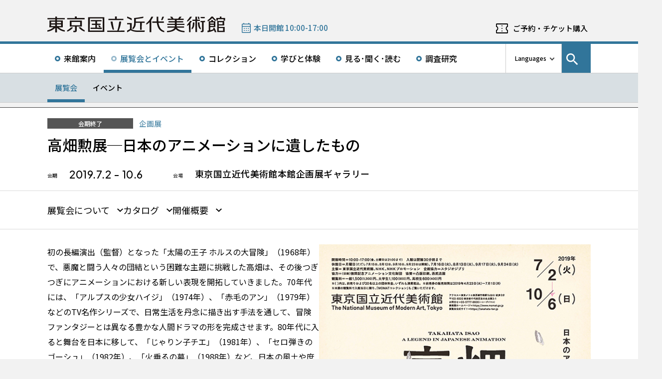

--- FILE ---
content_type: text/html; charset=UTF-8
request_url: https://www.momat.go.jp/exhibitions/533
body_size: 13617
content:
<!doctype html>
<html lang="ja">
<head>
    <meta charset="UTF-8">
    <script
        src="https://cdn.jsdelivr.net/npm/viewport-extra@2.1.4/dist/iife/viewport-extra.min.js"
        async
    ></script>
    <meta name="viewport"
          content="width=device-width, initial-scale=1.0">
    <!--  <meta http-equiv="X-UA-Compatible" content="ie=edge">-->
            <title>高畑勲展─日本のアニメーションに遺したもの - 東京国立近代美術館</title>

    <link rel="icon" href="https://www.momat.go.jp/wp-content/themes/momat/images/favicon/favicon.ico" sizes="any">
    <link rel="icon" href="https://www.momat.go.jp/wp-content/themes/momat/images/favicon/favicon.svg" type="image/svg+xml">
    <link rel="apple-touch-icon" href="https://www.momat.go.jp/wp-content/themes/momat/images/favicon/apple-touch-icon.webp">

    <!-- Google Fonts -->
    <link rel="preconnect" href="https://fonts.googleapis.com">
    <link rel="preconnect" href="https://fonts.gstatic.com" crossorigin>
    <link href="https://fonts.googleapis.com/css2?family=Plus+Jakarta+Sans:wght@200;300;400;500;600;700&display=swap" rel="stylesheet">
    <link href="https://fonts.googleapis.com/css2?family=Noto+Sans+JP:wght@100;300;400;500;700;900&#038;display=swap" rel="stylesheet">
<link href="https://fonts.googleapis.com/css2?family=Noto+Sans+KR:wght@100;300;400;500;700;900&#038;display=swap&#038;text=한국어" rel="stylesheet">
<link href="https://fonts.googleapis.com/css2?family=Noto+Sans+SC:wght@100;300;400;500;700;900&#038;display=swap&#038;text=简体中文" rel="stylesheet">
    <meta name='robots' content='index, follow, max-image-preview:large, max-snippet:-1, max-video-preview:-1' />
<link rel="alternate" hreflang="en" href="https://www.momat.go.jp/en/exhibitions/533" />
<link rel="alternate" hreflang="ja" href="https://www.momat.go.jp/exhibitions/533" />
<link rel="alternate" hreflang="ko" href="https://www.momat.go.jp/ko/exhibitions/533" />
<link rel="alternate" hreflang="zh-hans" href="https://www.momat.go.jp/sc/exhibitions/533" />
<link rel="alternate" hreflang="x-default" href="https://www.momat.go.jp/exhibitions/533" />

	<!-- This site is optimized with the Yoast SEO plugin v20.8 - https://yoast.com/wordpress/plugins/seo/ -->
	<link rel="canonical" href="https://www.momat.go.jp/exhibitions/533" />
	<meta property="og:locale" content="ja_JP" />
	<meta property="og:type" content="article" />
	<meta property="og:title" content="高畑勲展─日本のアニメーションに遺したもの （展覧会）- 東京国立近代美術館" />
	<meta property="og:description" content="初の長編演出（監督）となった「太陽の王子 ホルスの大冒険」（1968年）で、悪魔と闘う人々の団結という困難な主題に挑戦した高畑は、その後つぎつぎにアニメーションにおける新しい表現を開拓していきました。70年代には、「アル [&hellip;]" />
	<meta property="og:url" content="https://www.momat.go.jp/exhibitions/533" />
	<meta property="og:site_name" content="東京国立近代美術館" />
	<meta property="article:publisher" content="https://www.facebook.com/momat.pr" />
	<meta property="article:modified_time" content="2023-03-27T09:11:41+00:00" />
	<meta property="og:image" content="https://www.momat.go.jp/wp-content/uploads/2023/02/2019_takahata-poster-1.jpg" />
	<meta property="og:image:width" content="566" />
	<meta property="og:image:height" content="800" />
	<meta property="og:image:type" content="image/jpeg" />
	<meta name="twitter:card" content="summary_large_image" />
	<meta name="twitter:site" content="@MOMAT_museum" />
	<meta name="twitter:label1" content="推定読み取り時間" />
	<meta name="twitter:data1" content="4分" />
	<script type="application/ld+json" class="yoast-schema-graph">{"@context":"https://schema.org","@graph":[{"@type":"WebPage","@id":"https://www.momat.go.jp/exhibitions/533","url":"https://www.momat.go.jp/exhibitions/533","name":"高畑勲展─日本のアニメーションに遺したもの （展覧会）- 東京国立近代美術館","isPartOf":{"@id":"https://www.momat.go.jp/#website"},"primaryImageOfPage":{"@id":"https://www.momat.go.jp/exhibitions/533#primaryimage"},"image":{"@id":"https://www.momat.go.jp/exhibitions/533#primaryimage"},"thumbnailUrl":"https://www.momat.go.jp/wp-content/uploads/2023/02/2019_takahata-poster-1.jpg","datePublished":"2022-09-21T23:57:08+00:00","dateModified":"2023-03-27T09:11:41+00:00","breadcrumb":{"@id":"https://www.momat.go.jp/exhibitions/533#breadcrumb"},"inLanguage":"ja","potentialAction":[{"@type":"ReadAction","target":["https://www.momat.go.jp/exhibitions/533"]}]},{"@type":"ImageObject","inLanguage":"ja","@id":"https://www.momat.go.jp/exhibitions/533#primaryimage","url":"https://www.momat.go.jp/wp-content/uploads/2023/02/2019_takahata-poster-1.jpg","contentUrl":"https://www.momat.go.jp/wp-content/uploads/2023/02/2019_takahata-poster-1.jpg","width":566,"height":800},{"@type":"BreadcrumbList","@id":"https://www.momat.go.jp/exhibitions/533#breadcrumb","itemListElement":[{"@type":"ListItem","position":1,"name":"Home","item":"https://www.momat.go.jp/"},{"@type":"ListItem","position":2,"name":"展覧会","item":"https://www.momat.go.jp/exhibitions"},{"@type":"ListItem","position":3,"name":"高畑勲展─日本のアニメーションに遺したもの"}]},{"@type":"WebSite","@id":"https://www.momat.go.jp/#website","url":"https://www.momat.go.jp/","name":"東京国立近代美術館","description":"東京国立近代美術館は、東京の中心部、皇居、北の丸公園、千鳥ヶ淵など、日本文化や自然豊かな環境に位置する日本で最初の国立美術館です。","publisher":{"@id":"https://www.momat.go.jp/#organization"},"potentialAction":[{"@type":"SearchAction","target":{"@type":"EntryPoint","urlTemplate":"https://www.momat.go.jp/?s={search_term_string}"},"query-input":"required name=search_term_string"}],"inLanguage":"ja"},{"@type":"Organization","@id":"https://www.momat.go.jp/#organization","name":"東京国立近代美術館","url":"https://www.momat.go.jp/","logo":{"@type":"ImageObject","inLanguage":"ja","@id":"https://www.momat.go.jp/#/schema/logo/image/","url":"https://www.momat.go.jp/wp-content/uploads/2022/12/og-ag.png","contentUrl":"https://www.momat.go.jp/wp-content/uploads/2022/12/og-ag.png","width":1200,"height":630,"caption":"東京国立近代美術館"},"image":{"@id":"https://www.momat.go.jp/#/schema/logo/image/"},"sameAs":["https://www.facebook.com/momat.pr","https://twitter.com/MOMAT_museum"]}]}</script>
	<!-- / Yoast SEO plugin. -->


<link rel='dns-prefetch' href='//fonts.googleapis.com' />
<script type="text/javascript">
window._wpemojiSettings = {"baseUrl":"https:\/\/s.w.org\/images\/core\/emoji\/14.0.0\/72x72\/","ext":".png","svgUrl":"https:\/\/s.w.org\/images\/core\/emoji\/14.0.0\/svg\/","svgExt":".svg","source":{"concatemoji":"https:\/\/www.momat.go.jp\/wp-includes\/js\/wp-emoji-release.min.js?ver=6.2.8"}};
/*! This file is auto-generated */
!function(e,a,t){var n,r,o,i=a.createElement("canvas"),p=i.getContext&&i.getContext("2d");function s(e,t){p.clearRect(0,0,i.width,i.height),p.fillText(e,0,0);e=i.toDataURL();return p.clearRect(0,0,i.width,i.height),p.fillText(t,0,0),e===i.toDataURL()}function c(e){var t=a.createElement("script");t.src=e,t.defer=t.type="text/javascript",a.getElementsByTagName("head")[0].appendChild(t)}for(o=Array("flag","emoji"),t.supports={everything:!0,everythingExceptFlag:!0},r=0;r<o.length;r++)t.supports[o[r]]=function(e){if(p&&p.fillText)switch(p.textBaseline="top",p.font="600 32px Arial",e){case"flag":return s("\ud83c\udff3\ufe0f\u200d\u26a7\ufe0f","\ud83c\udff3\ufe0f\u200b\u26a7\ufe0f")?!1:!s("\ud83c\uddfa\ud83c\uddf3","\ud83c\uddfa\u200b\ud83c\uddf3")&&!s("\ud83c\udff4\udb40\udc67\udb40\udc62\udb40\udc65\udb40\udc6e\udb40\udc67\udb40\udc7f","\ud83c\udff4\u200b\udb40\udc67\u200b\udb40\udc62\u200b\udb40\udc65\u200b\udb40\udc6e\u200b\udb40\udc67\u200b\udb40\udc7f");case"emoji":return!s("\ud83e\udef1\ud83c\udffb\u200d\ud83e\udef2\ud83c\udfff","\ud83e\udef1\ud83c\udffb\u200b\ud83e\udef2\ud83c\udfff")}return!1}(o[r]),t.supports.everything=t.supports.everything&&t.supports[o[r]],"flag"!==o[r]&&(t.supports.everythingExceptFlag=t.supports.everythingExceptFlag&&t.supports[o[r]]);t.supports.everythingExceptFlag=t.supports.everythingExceptFlag&&!t.supports.flag,t.DOMReady=!1,t.readyCallback=function(){t.DOMReady=!0},t.supports.everything||(n=function(){t.readyCallback()},a.addEventListener?(a.addEventListener("DOMContentLoaded",n,!1),e.addEventListener("load",n,!1)):(e.attachEvent("onload",n),a.attachEvent("onreadystatechange",function(){"complete"===a.readyState&&t.readyCallback()})),(e=t.source||{}).concatemoji?c(e.concatemoji):e.wpemoji&&e.twemoji&&(c(e.twemoji),c(e.wpemoji)))}(window,document,window._wpemojiSettings);
</script>
<style type="text/css">
img.wp-smiley,
img.emoji {
	display: inline !important;
	border: none !important;
	box-shadow: none !important;
	height: 1em !important;
	width: 1em !important;
	margin: 0 0.07em !important;
	vertical-align: -0.1em !important;
	background: none !important;
	padding: 0 !important;
}
</style>
	<link rel='stylesheet' id='wp-block-library-css' href='https://www.momat.go.jp/wp-includes/css/dist/block-library/style.min.css?ver=6.2.8' type='text/css' media='all' />
<link rel='stylesheet' id='classic-theme-styles-css' href='https://www.momat.go.jp/wp-includes/css/classic-themes.min.css?ver=6.2.8' type='text/css' media='all' />
<style id='global-styles-inline-css' type='text/css'>
body{--wp--preset--color--black: #000000;--wp--preset--color--cyan-bluish-gray: #abb8c3;--wp--preset--color--white: #ffffff;--wp--preset--color--pale-pink: #f78da7;--wp--preset--color--vivid-red: #cf2e2e;--wp--preset--color--luminous-vivid-orange: #ff6900;--wp--preset--color--luminous-vivid-amber: #fcb900;--wp--preset--color--light-green-cyan: #7bdcb5;--wp--preset--color--vivid-green-cyan: #00d084;--wp--preset--color--pale-cyan-blue: #8ed1fc;--wp--preset--color--vivid-cyan-blue: #0693e3;--wp--preset--color--vivid-purple: #9b51e0;--wp--preset--color--accent: #D63030;--wp--preset--gradient--vivid-cyan-blue-to-vivid-purple: linear-gradient(135deg,rgba(6,147,227,1) 0%,rgb(155,81,224) 100%);--wp--preset--gradient--light-green-cyan-to-vivid-green-cyan: linear-gradient(135deg,rgb(122,220,180) 0%,rgb(0,208,130) 100%);--wp--preset--gradient--luminous-vivid-amber-to-luminous-vivid-orange: linear-gradient(135deg,rgba(252,185,0,1) 0%,rgba(255,105,0,1) 100%);--wp--preset--gradient--luminous-vivid-orange-to-vivid-red: linear-gradient(135deg,rgba(255,105,0,1) 0%,rgb(207,46,46) 100%);--wp--preset--gradient--very-light-gray-to-cyan-bluish-gray: linear-gradient(135deg,rgb(238,238,238) 0%,rgb(169,184,195) 100%);--wp--preset--gradient--cool-to-warm-spectrum: linear-gradient(135deg,rgb(74,234,220) 0%,rgb(151,120,209) 20%,rgb(207,42,186) 40%,rgb(238,44,130) 60%,rgb(251,105,98) 80%,rgb(254,248,76) 100%);--wp--preset--gradient--blush-light-purple: linear-gradient(135deg,rgb(255,206,236) 0%,rgb(152,150,240) 100%);--wp--preset--gradient--blush-bordeaux: linear-gradient(135deg,rgb(254,205,165) 0%,rgb(254,45,45) 50%,rgb(107,0,62) 100%);--wp--preset--gradient--luminous-dusk: linear-gradient(135deg,rgb(255,203,112) 0%,rgb(199,81,192) 50%,rgb(65,88,208) 100%);--wp--preset--gradient--pale-ocean: linear-gradient(135deg,rgb(255,245,203) 0%,rgb(182,227,212) 50%,rgb(51,167,181) 100%);--wp--preset--gradient--electric-grass: linear-gradient(135deg,rgb(202,248,128) 0%,rgb(113,206,126) 100%);--wp--preset--gradient--midnight: linear-gradient(135deg,rgb(2,3,129) 0%,rgb(40,116,252) 100%);--wp--preset--duotone--dark-grayscale: url('#wp-duotone-dark-grayscale');--wp--preset--duotone--grayscale: url('#wp-duotone-grayscale');--wp--preset--duotone--purple-yellow: url('#wp-duotone-purple-yellow');--wp--preset--duotone--blue-red: url('#wp-duotone-blue-red');--wp--preset--duotone--midnight: url('#wp-duotone-midnight');--wp--preset--duotone--magenta-yellow: url('#wp-duotone-magenta-yellow');--wp--preset--duotone--purple-green: url('#wp-duotone-purple-green');--wp--preset--duotone--blue-orange: url('#wp-duotone-blue-orange');--wp--preset--font-size--small: 13px;--wp--preset--font-size--medium: 20px;--wp--preset--font-size--large: 36px;--wp--preset--font-size--x-large: 42px;--wp--preset--spacing--20: 0.44rem;--wp--preset--spacing--30: 0.67rem;--wp--preset--spacing--40: 1rem;--wp--preset--spacing--50: 1.5rem;--wp--preset--spacing--60: 2.25rem;--wp--preset--spacing--70: 3.38rem;--wp--preset--spacing--80: 5.06rem;--wp--preset--shadow--natural: 6px 6px 9px rgba(0, 0, 0, 0.2);--wp--preset--shadow--deep: 12px 12px 50px rgba(0, 0, 0, 0.4);--wp--preset--shadow--sharp: 6px 6px 0px rgba(0, 0, 0, 0.2);--wp--preset--shadow--outlined: 6px 6px 0px -3px rgba(255, 255, 255, 1), 6px 6px rgba(0, 0, 0, 1);--wp--preset--shadow--crisp: 6px 6px 0px rgba(0, 0, 0, 1);}:where(.is-layout-flex){gap: 0.5em;}body .is-layout-flow > .alignleft{float: left;margin-inline-start: 0;margin-inline-end: 2em;}body .is-layout-flow > .alignright{float: right;margin-inline-start: 2em;margin-inline-end: 0;}body .is-layout-flow > .aligncenter{margin-left: auto !important;margin-right: auto !important;}body .is-layout-constrained > .alignleft{float: left;margin-inline-start: 0;margin-inline-end: 2em;}body .is-layout-constrained > .alignright{float: right;margin-inline-start: 2em;margin-inline-end: 0;}body .is-layout-constrained > .aligncenter{margin-left: auto !important;margin-right: auto !important;}body .is-layout-constrained > :where(:not(.alignleft):not(.alignright):not(.alignfull)){max-width: var(--wp--style--global--content-size);margin-left: auto !important;margin-right: auto !important;}body .is-layout-constrained > .alignwide{max-width: var(--wp--style--global--wide-size);}body .is-layout-flex{display: flex;}body .is-layout-flex{flex-wrap: wrap;align-items: center;}body .is-layout-flex > *{margin: 0;}:where(.wp-block-columns.is-layout-flex){gap: 2em;}.has-black-color{color: var(--wp--preset--color--black) !important;}.has-cyan-bluish-gray-color{color: var(--wp--preset--color--cyan-bluish-gray) !important;}.has-white-color{color: var(--wp--preset--color--white) !important;}.has-pale-pink-color{color: var(--wp--preset--color--pale-pink) !important;}.has-vivid-red-color{color: var(--wp--preset--color--vivid-red) !important;}.has-luminous-vivid-orange-color{color: var(--wp--preset--color--luminous-vivid-orange) !important;}.has-luminous-vivid-amber-color{color: var(--wp--preset--color--luminous-vivid-amber) !important;}.has-light-green-cyan-color{color: var(--wp--preset--color--light-green-cyan) !important;}.has-vivid-green-cyan-color{color: var(--wp--preset--color--vivid-green-cyan) !important;}.has-pale-cyan-blue-color{color: var(--wp--preset--color--pale-cyan-blue) !important;}.has-vivid-cyan-blue-color{color: var(--wp--preset--color--vivid-cyan-blue) !important;}.has-vivid-purple-color{color: var(--wp--preset--color--vivid-purple) !important;}.has-black-background-color{background-color: var(--wp--preset--color--black) !important;}.has-cyan-bluish-gray-background-color{background-color: var(--wp--preset--color--cyan-bluish-gray) !important;}.has-white-background-color{background-color: var(--wp--preset--color--white) !important;}.has-pale-pink-background-color{background-color: var(--wp--preset--color--pale-pink) !important;}.has-vivid-red-background-color{background-color: var(--wp--preset--color--vivid-red) !important;}.has-luminous-vivid-orange-background-color{background-color: var(--wp--preset--color--luminous-vivid-orange) !important;}.has-luminous-vivid-amber-background-color{background-color: var(--wp--preset--color--luminous-vivid-amber) !important;}.has-light-green-cyan-background-color{background-color: var(--wp--preset--color--light-green-cyan) !important;}.has-vivid-green-cyan-background-color{background-color: var(--wp--preset--color--vivid-green-cyan) !important;}.has-pale-cyan-blue-background-color{background-color: var(--wp--preset--color--pale-cyan-blue) !important;}.has-vivid-cyan-blue-background-color{background-color: var(--wp--preset--color--vivid-cyan-blue) !important;}.has-vivid-purple-background-color{background-color: var(--wp--preset--color--vivid-purple) !important;}.has-black-border-color{border-color: var(--wp--preset--color--black) !important;}.has-cyan-bluish-gray-border-color{border-color: var(--wp--preset--color--cyan-bluish-gray) !important;}.has-white-border-color{border-color: var(--wp--preset--color--white) !important;}.has-pale-pink-border-color{border-color: var(--wp--preset--color--pale-pink) !important;}.has-vivid-red-border-color{border-color: var(--wp--preset--color--vivid-red) !important;}.has-luminous-vivid-orange-border-color{border-color: var(--wp--preset--color--luminous-vivid-orange) !important;}.has-luminous-vivid-amber-border-color{border-color: var(--wp--preset--color--luminous-vivid-amber) !important;}.has-light-green-cyan-border-color{border-color: var(--wp--preset--color--light-green-cyan) !important;}.has-vivid-green-cyan-border-color{border-color: var(--wp--preset--color--vivid-green-cyan) !important;}.has-pale-cyan-blue-border-color{border-color: var(--wp--preset--color--pale-cyan-blue) !important;}.has-vivid-cyan-blue-border-color{border-color: var(--wp--preset--color--vivid-cyan-blue) !important;}.has-vivid-purple-border-color{border-color: var(--wp--preset--color--vivid-purple) !important;}.has-vivid-cyan-blue-to-vivid-purple-gradient-background{background: var(--wp--preset--gradient--vivid-cyan-blue-to-vivid-purple) !important;}.has-light-green-cyan-to-vivid-green-cyan-gradient-background{background: var(--wp--preset--gradient--light-green-cyan-to-vivid-green-cyan) !important;}.has-luminous-vivid-amber-to-luminous-vivid-orange-gradient-background{background: var(--wp--preset--gradient--luminous-vivid-amber-to-luminous-vivid-orange) !important;}.has-luminous-vivid-orange-to-vivid-red-gradient-background{background: var(--wp--preset--gradient--luminous-vivid-orange-to-vivid-red) !important;}.has-very-light-gray-to-cyan-bluish-gray-gradient-background{background: var(--wp--preset--gradient--very-light-gray-to-cyan-bluish-gray) !important;}.has-cool-to-warm-spectrum-gradient-background{background: var(--wp--preset--gradient--cool-to-warm-spectrum) !important;}.has-blush-light-purple-gradient-background{background: var(--wp--preset--gradient--blush-light-purple) !important;}.has-blush-bordeaux-gradient-background{background: var(--wp--preset--gradient--blush-bordeaux) !important;}.has-luminous-dusk-gradient-background{background: var(--wp--preset--gradient--luminous-dusk) !important;}.has-pale-ocean-gradient-background{background: var(--wp--preset--gradient--pale-ocean) !important;}.has-electric-grass-gradient-background{background: var(--wp--preset--gradient--electric-grass) !important;}.has-midnight-gradient-background{background: var(--wp--preset--gradient--midnight) !important;}.has-small-font-size{font-size: var(--wp--preset--font-size--small) !important;}.has-medium-font-size{font-size: var(--wp--preset--font-size--medium) !important;}.has-large-font-size{font-size: var(--wp--preset--font-size--large) !important;}.has-x-large-font-size{font-size: var(--wp--preset--font-size--x-large) !important;}
.wp-block-navigation a:where(:not(.wp-element-button)){color: inherit;}
:where(.wp-block-columns.is-layout-flex){gap: 2em;}
.wp-block-pullquote{font-size: 1.5em;line-height: 1.6;}
</style>
<link rel='stylesheet' id='baguettebox-css-css' href='https://www.momat.go.jp/wp-content/plugins/gallery-block-lightbox/dist/baguetteBox.min.css?ver=1.11.1' type='text/css' media='all' />
<link rel='stylesheet' id='wpml-blocks-css' href='https://www.momat.go.jp/wp-content/plugins/sitepress-multilingual-cms/dist/css/blocks/styles.css?ver=4.6.3' type='text/css' media='all' />
<link rel='stylesheet' id='wpml-legacy-vertical-list-0-css' href='//www.momat.go.jp/wp-content/plugins/sitepress-multilingual-cms/templates/language-switchers/legacy-list-vertical/style.min.css?ver=1' type='text/css' media='all' />
<link rel='stylesheet' id='material_icons-css' href='https://fonts.googleapis.com/icon?family=Material+Icons&#038;ver=6.2.8' type='text/css' media='all' />
<link rel='stylesheet' id='swiper.min.css-css' href='https://www.momat.go.jp/wp-content/themes/momat/plugins/swiper-9.0.5/swiper.min.css?ver=6.2.8' type='text/css' media='all' />
<link rel='stylesheet' id='style-css' href='https://www.momat.go.jp/wp-content/themes/momat/style.css?ver=1680051582' type='text/css' media='all' />
<link rel='stylesheet' id='styles.css-css' href='https://www.momat.go.jp/wp-content/themes/momat/css/styles.css?ver=1764827334' type='text/css' media='all' />
<link rel='stylesheet' id='stylesM.css-css' href='https://www.momat.go.jp/wp-content/themes/momat/css/styles_m.css?ver=1732255316' type='text/css' media='all' />
<link rel='stylesheet' id='stylesI.css-css' href='https://www.momat.go.jp/wp-content/themes/momat/css/styles_i.css?ver=1680051581' type='text/css' media='all' />
<link rel='stylesheet' id='editor.css-css' href='https://www.momat.go.jp/wp-content/themes/momat/css/editor.css?ver=1746178182' type='text/css' media='all' />
<script type='text/javascript' src='https://www.momat.go.jp/wp-content/themes/momat/js/jquery.min.js?ver=6.2.8' id='jquery-js'></script>
<script type='text/javascript' id='wpml-cookie-js-extra'>
/* <![CDATA[ */
var wpml_cookies = {"wp-wpml_current_language":{"value":"ja","expires":1,"path":"\/"}};
var wpml_cookies = {"wp-wpml_current_language":{"value":"ja","expires":1,"path":"\/"}};
/* ]]> */
</script>
<script type='text/javascript' src='https://www.momat.go.jp/wp-content/plugins/sitepress-multilingual-cms/res/js/cookies/language-cookie.js?ver=4.6.3' id='wpml-cookie-js'></script>
<script type='text/javascript' src='https://www.momat.go.jp/wp-content/themes/momat/plugins/swiper-9.0.5/swiper-bundle.min.js?ver=6.2.8' id='swiper-bundle.min.js-js'></script>
<link rel="https://api.w.org/" href="https://www.momat.go.jp/wp-json/" /><link rel="alternate" type="application/json" href="https://www.momat.go.jp/wp-json/wp/v2/exhibition/2521" /><link rel="EditURI" type="application/rsd+xml" title="RSD" href="https://www.momat.go.jp/xmlrpc.php?rsd" />
<link rel="wlwmanifest" type="application/wlwmanifest+xml" href="https://www.momat.go.jp/wp-includes/wlwmanifest.xml" />
<link rel='shortlink' href='https://www.momat.go.jp/?p=2521' />
<link rel="alternate" type="application/json+oembed" href="https://www.momat.go.jp/wp-json/oembed/1.0/embed?url=https%3A%2F%2Fwww.momat.go.jp%2Fexhibitions%2F533" />
<link rel="alternate" type="text/xml+oembed" href="https://www.momat.go.jp/wp-json/oembed/1.0/embed?url=https%3A%2F%2Fwww.momat.go.jp%2Fexhibitions%2F533&#038;format=xml" />

    <!-- Matomo -->
    <script> var _mtm = window._mtm = window._mtm || []
        _mtm.push({'mtm.startTime': (new Date().getTime()), 'event': 'mtm.Start'})
        var d = document, g = d.createElement('script'), s = d.getElementsByTagName('script')[0]
        g.async = true
        g.src = 'https://wa.artmuseums.go.jp/matomo/js/container_FCp2ihC2.js'
        s.parentNode.insertBefore(g, s) </script>
</head>
<body id="pageTop" class="exhibition-template-default single single-exhibition postid-2521 533">
<header id="handleHeader" class="header">
    <!-- PC header -->
    <div class="header-pc relative" aria-hidden="false">
        <div class="header-pc__top-common-logo">
            <a href="https://www.momat.go.jp/" title="東京国立近代美術館トップページ">
                                    <div class="top-common-logo-columns">
                        <div class="top-common-logo-logo"><img src="https://www.momat.go.jp/wp-content/themes/momat/images/commons/logo_organization.svg"
                                                               alt="ロゴ画像：東京国立近代美術館"></div>
                        <div class="top-common-logo-sup" aria-label="独立行政法人国立美術館 東京国立近代美術館 The National Museum of Modern Art, Tokyo">
                            <span>東京国立近代美術館</span>
                            | <span>The National Museum of Modern Art, Tokyo</span></div>
                    </div>
                            </a>
        </div>

        <div class="header-pc__upper">
            <div class="header-pc__upper__columns box-wide1090">
                <div class="header-pc__site-name">
                    <a href="https://www.momat.go.jp/" title="東京国立近代美術館トップページ">
                        <img src="https://www.momat.go.jp/wp-content/themes/momat/images/momat_commons/header_text_momat.svg" alt="東京国立近代美術館">
                    </a>
                </div>
                <div class="header-pc__status">
                    <a class="status-cont" href="https://www.momat.go.jp/calendar"
                       title="開館情報">
                        <span></span>
                    </a>
                </div>
                                    <div class="header-pc__reserve">
                        <a href="https://www.momat.go.jp/tickets"
                           title="ご予約・チケット購入">ご予約・チケット購入</a>
                    </div>
                            </div>
        </div>

        <div class="header-pc__main-nav">
            <div class="header-pc__main-nav__columns">
                <div class="header-pc__main-nav-box">
                    <nav class="header__main-nav"><ul id="menu-%e3%82%b0%e3%83%ad%e3%83%bc%e3%83%90%e3%83%ab%e3%83%8a%e3%83%93" class="main-nav-list"><li id="menu-item-9168" class="menu-item menu-item-type-post_type menu-item-object-page menu-item-9168 main-nav-list__item"><a href="https://www.momat.go.jp/access">来館案内</a></li>
<li id="menu-item-9169" class="menu-item menu-item-type-post_type_archive menu-item-object-exhibition current-menu-ancestor menu-item-9169 main-nav-list__item"><a title="展覧会とイベントメニューの展覧会一覧ページを開きます" href="https://www.momat.go.jp/exhibitions">展覧会とイベント</a></li>
<li id="menu-item-44770" class="menu-item menu-item-type-post_type menu-item-object-page menu-item-44770 main-nav-list__item"><a href="https://www.momat.go.jp/about-collection">コレクション</a></li>
<li id="menu-item-9205" class="menu-item menu-item-type-post_type menu-item-object-page menu-item-9205 main-nav-list__item"><a href="https://www.momat.go.jp/learning">学びと体験</a></li>
<li id="menu-item-9171" class="menu-item menu-item-type-post_type_archive menu-item-object-magazine menu-item-9171 main-nav-list__item"><a href="https://www.momat.go.jp/magazine">見る･聞く･読む</a></li>
<li id="menu-item-9177" class="menu-item menu-item-type-post_type menu-item-object-page menu-item-9177 main-nav-list__item"><a href="https://www.momat.go.jp/library">調査研究</a></li>
</ul></nav>                </div>

                <div class="header-pc__languages">
                    <a class="language-trigger" href="#" aria-label="言語切り替えリスト">Languages</a>
                    
<div class="wpml-ls-statics-shortcode_actions wpml-ls wpml-ls-legacy-list-vertical">
	<ul>

					<li class="wpml-ls-slot-shortcode_actions wpml-ls-item wpml-ls-item-en wpml-ls-first-item wpml-ls-item-legacy-list-vertical">
				<a href="https://www.momat.go.jp/en/exhibitions/533" class="wpml-ls-link">
                    <span class="wpml-ls-native" lang="en">English</span></a>
			</li>
					<li class="wpml-ls-slot-shortcode_actions wpml-ls-item wpml-ls-item-ja wpml-ls-current-language wpml-ls-item-legacy-list-vertical">
				<a href="https://www.momat.go.jp/exhibitions/533" class="wpml-ls-link">
                    <span class="wpml-ls-native">日本語</span></a>
			</li>
					<li class="wpml-ls-slot-shortcode_actions wpml-ls-item wpml-ls-item-ko wpml-ls-item-legacy-list-vertical">
				<a href="https://www.momat.go.jp/ko/exhibitions/533" class="wpml-ls-link">
                    <span class="wpml-ls-native" lang="ko">한국어</span></a>
			</li>
					<li class="wpml-ls-slot-shortcode_actions wpml-ls-item wpml-ls-item-sc wpml-ls-last-item wpml-ls-item-legacy-list-vertical">
				<a href="https://www.momat.go.jp/sc/exhibitions/533" class="wpml-ls-link">
                    <span class="wpml-ls-native" lang="sc">简体中文</span></a>
			</li>
		
	</ul>
</div>
                </div>

                                    <div id="headerSearch" class="header-pc__search">
                        <button id="btnSearchModal" class="search-modal-btn" aria-labelledby="contSearchModal">
                            <span>サイト内検索</span></button>
                    </div>
                            </div>
        </div>

        <nav class=header-pc__second-nav id='secondNav'><ul class='second-nav__list second-nav__list box-wide1090'><li class='second-level__list__item current'><a href='https://www.momat.go.jp/exhibitions' title=''>展覧会</a></li><li class='second-level__list__item '><a href='https://www.momat.go.jp/events' title=''>イベント</a></li></ul></nav>    </div>
    <!-- / PC header -->

    <!-- PC header sticky -->
    <div class="header-pc sticky" aria-hidden="true">
        <div class="header-pc__upper">
            <div class="header-pc__upper__columns box-wide1090">
                <div class="header-pc__site-name">
                    <a href="https://www.momat.go.jp/" title="東京国立近代美術館トップページ">
                        <img src="https://www.momat.go.jp/wp-content/themes/momat/images/momat_commons/header_text_momat.svg" alt="東京国立近代美術館">
                    </a>
                </div>
                <div class="header-pc__status">
                    <a class="status-cont" href="https://www.momat.go.jp/calendar"
                       title="開館情報">
                        <span></span>
                    </a>
                </div>
                                    <div class="header-pc__reserve">
                        <a href="https://www.momat.go.jp/tickets"
                           title="ご予約・チケット購入">ご予約・チケット購入</a>
                    </div>
                            </div>
        </div>


        <div class="header-pc__under-nav-wrapper">
            <div class="header-pc__main-nav">
                <div class="header-pc__main-nav__columns">
                    <div class="header-pc__main-nav-box">
                        <nav class="header__main-nav"><ul id="menu-%e3%82%b0%e3%83%ad%e3%83%bc%e3%83%90%e3%83%ab%e3%83%8a%e3%83%93-1" class="main-nav-list"><li class="menu-item menu-item-type-post_type menu-item-object-page menu-item-9168 main-nav-list__item"><a href="https://www.momat.go.jp/access">来館案内</a></li>
<li class="menu-item menu-item-type-post_type_archive menu-item-object-exhibition current-menu-ancestor menu-item-9169 main-nav-list__item"><a title="展覧会とイベントメニューの展覧会一覧ページを開きます" href="https://www.momat.go.jp/exhibitions">展覧会とイベント</a></li>
<li class="menu-item menu-item-type-post_type menu-item-object-page menu-item-44770 main-nav-list__item"><a href="https://www.momat.go.jp/about-collection">コレクション</a></li>
<li class="menu-item menu-item-type-post_type menu-item-object-page menu-item-9205 main-nav-list__item"><a href="https://www.momat.go.jp/learning">学びと体験</a></li>
<li class="menu-item menu-item-type-post_type_archive menu-item-object-magazine menu-item-9171 main-nav-list__item"><a href="https://www.momat.go.jp/magazine">見る･聞く･読む</a></li>
<li class="menu-item menu-item-type-post_type menu-item-object-page menu-item-9177 main-nav-list__item"><a href="https://www.momat.go.jp/library">調査研究</a></li>
</ul></nav>                    </div>
                </div>
            </div>
            <nav class=header-pc__second-nav id='secondNav'><ul class='second-nav__list second-nav__list box-wide1090'><li class='second-level__list__item current'><a href='https://www.momat.go.jp/exhibitions' title=''>展覧会</a></li><li class='second-level__list__item '><a href='https://www.momat.go.jp/events' title=''>イベント</a></li></ul></nav>        </div>
    </div>
    <!-- / PC header sticky -->

    <!-- SP header -->
    <div id="spHeader" class="header-sp">

        <button id="spNavBtn" class="header-sp__sp-btn btnTrigger" aria-label="サイトナビゲーションを開きます" tabindex="3">
            <span></span>
            <span></span>
            <span></span>
        </button>

        <div class="header-sp__head">
            <div class="header-sp__site-title">
                <a href="https://www.momat.go.jp/" title="東京国立近代美術館トップページ" tabindex="1">
                    <h1 class="site-title-logo"><img src="https://www.momat.go.jp/wp-content/themes/momat/images/commons/logo_sp_header_momat_ja.png"
                                                     alt="東京国立近代美術館"></h1>
                </a>
            </div>

            <div class="header-sp__status">
                <a class="status-cont" href="https://www.momat.go.jp/calendar"
                   title="開館情報"
                   tabindex="2">
                </a>
            </div>
        </div>

        <div id="spNavModal" class="header-sp__nav-modal" role="dialog" aria-modal="true" aria-hidden="true">

            <div tabindex="0"></div>
            <div class="header-sp__nav-modal__head">
                <div class="header-sp__site-name">
                    <a href="https://www.momat.go.jp/" title="東京国立近代美術館トップページ">
                        <img src="https://www.momat.go.jp/wp-content/themes/momat/images/momat_commons/header_text_momat.svg" alt="東京国立近代美術館">
                    </a>
                </div>
            </div>

            <div class="header-sp__nav-modal__body">
                <div class="header-sp__nav-modal__upper">
                                            <div class="header-sp__reserve">
                            <a href="https://www.momat.go.jp/tickets"
                               title="ご予約・チケット購入">ご予約・チケット購入</a>
                        </div>
                    
                    <div class="header-sp__sp-access">
                        <a href="https://www.momat.go.jp/access"
                           title="アクセス">アクセス</a>
                    </div>
                                            <div id="headerMobileSearch" class="header-sp__search">
                            <button id="btnMobileSearchModal" class="search-modal-btn" aria-labelledby="contSearchModal">
                                <span>サイト内検索</span>
                            </button>
                        </div>
                    
                    <div id="headerLanguagesSP" class="header-sp__languages">
                        <a class="language-trigger" href="#" aria-label="言語切り替えリスト">Languages</a>
                        
<div class="wpml-ls-statics-shortcode_actions wpml-ls wpml-ls-legacy-list-vertical">
	<ul>

					<li class="wpml-ls-slot-shortcode_actions wpml-ls-item wpml-ls-item-en wpml-ls-first-item wpml-ls-item-legacy-list-vertical">
				<a href="https://www.momat.go.jp/en/exhibitions/533" class="wpml-ls-link">
                    <span class="wpml-ls-native" lang="en">English</span></a>
			</li>
					<li class="wpml-ls-slot-shortcode_actions wpml-ls-item wpml-ls-item-ja wpml-ls-current-language wpml-ls-item-legacy-list-vertical">
				<a href="https://www.momat.go.jp/exhibitions/533" class="wpml-ls-link">
                    <span class="wpml-ls-native">日本語</span></a>
			</li>
					<li class="wpml-ls-slot-shortcode_actions wpml-ls-item wpml-ls-item-ko wpml-ls-item-legacy-list-vertical">
				<a href="https://www.momat.go.jp/ko/exhibitions/533" class="wpml-ls-link">
                    <span class="wpml-ls-native" lang="ko">한국어</span></a>
			</li>
					<li class="wpml-ls-slot-shortcode_actions wpml-ls-item wpml-ls-item-sc wpml-ls-last-item wpml-ls-item-legacy-list-vertical">
				<a href="https://www.momat.go.jp/sc/exhibitions/533" class="wpml-ls-link">
                    <span class="wpml-ls-native" lang="sc">简体中文</span></a>
			</li>
		
	</ul>
</div>
                    </div>
                </div>

                <nav class="header-sp__sp-main-nav"><ul id="menu-%e3%82%b0%e3%83%ad%e3%83%bc%e3%83%90%e3%83%ab%e3%83%8a%e3%83%93-2" class="sp-main-nav-list"><li class="sp-main-nav-list__item"><span tabindex="0" role="button">来館案内</span><ul class='sp-second-nav'><li class="sp-second-nav__item"><a href="https://www.momat.go.jp/access">アクセス</a></li><li class="sp-second-nav__item"><a href="https://www.momat.go.jp/tickets">チケット</a><ul class='sp-third-nav'><li class="sp-third-nav__item"><a href="https://www.momat.go.jp/tickets">トップ</a></li><li class="sp-third-nav__item"><a href="https://www.momat.go.jp/group-visits">団体観覧</a></li><li class="sp-third-nav__item"><a href="https://www.momat.go.jp/support/momatpass">MOMAT PASS</a></li><li class="sp-third-nav__item"><a href="https://www.momat.go.jp/support/campus-members">キャンパスメンバーズ</a></li><li class="sp-third-nav__item"><a href="https://www.momat.go.jp/support/supporters">友の会（申込受付終了）</a></li></ul></li><li class="sp-second-nav__item"><a href="https://www.momat.go.jp/faq">よくあるご質問</a></li><li class="sp-second-nav__item"><a href="https://www.momat.go.jp/accessibility">アクセシビリティ</a></li><li class="sp-second-nav__item"><a href="https://www.momat.go.jp/restaurant">レストラン</a></li><li class="sp-second-nav__item"><a href="https://www.momat.go.jp/shop">ミュージアムショップ</a><ul class='sp-third-nav'><li class="sp-third-nav__item"><a href="https://www.momat.go.jp/shop">トップ</a></li><li class="sp-third-nav__item"><a href="https://www.momat.go.jp/shop/items">ガイド･目録･展覧会カタログ</a></li></ul></li><li class="sp-second-nav__item"><a href="https://www.momat.go.jp/support">寄附・支援</a><ul class='sp-third-nav'><li class="sp-third-nav__item"><a href="https://www.momat.go.jp/support">トップ</a></li><li class="sp-third-nav__item"><a href="https://www.momat.go.jp/support/circle">支援サークル</a></li><li class="sp-third-nav__item"><a href="https://www.momat.go.jp/support/mdc">個人寄附会員制度（MDC）</a></li><li class="sp-third-nav__item"><a href="https://www.momat.go.jp/support/donation">寄附・遺贈</a></li><li class="sp-third-nav__item"><a href="https://www.momat.go.jp/support/members">賛助会（申込受付終了）</a></li></ul></li></ul></li><li class="sp-main-nav-list__item"><span tabindex="0" role="button">展覧会とイベント</span><ul class='sp-second-nav'><li class="sp-second-nav__item"><a href="https://www.momat.go.jp/exhibitions">展覧会</a></li><li class="sp-second-nav__item"><a href="https://www.momat.go.jp/events">イベント</a></li></ul></li><li class="sp-main-nav-list__item"><span tabindex="0" role="button">コレクション</span><ul class='sp-second-nav'><li class="sp-second-nav__item"><a href="https://www.momat.go.jp/about-collection">コレクションについて</a><ul class='sp-third-nav'><li class="sp-third-nav__item"><a href="https://www.momat.go.jp/about-collection">トップ</a></li><li class="sp-third-nav__item"><a href="https://www.momat.go.jp/masterpieces">名品選</a></li><li class="sp-third-nav__item"><a href="https://www.momat.go.jp/collection">作品検索</a></li><li class="sp-third-nav__item"><a href="https://www.momat.go.jp/artists">作家一覧</a></li></ul></li><li class="sp-second-nav__item"><a href="https://www.momat.go.jp/preservation">保存修復の取り組み</a></li><li class="sp-second-nav__item"><a href="https://www.momat.go.jp/printstudy">プリントスタディ</a></li></ul></li><li class="sp-main-nav-list__item"><span tabindex="0" role="button">学びと体験</span><ul class='sp-second-nav'><li class="sp-second-nav__item"><a href="https://www.momat.go.jp/learning">どなたでも</a><ul class='sp-third-nav'><li class="sp-third-nav__item"><a href="https://www.momat.go.jp/learning">トップ</a></li><li class="sp-third-nav__item"><a href="https://www.momat.go.jp/learning/guided-tour">所蔵品ガイド</a></li></ul></li><li class="sp-second-nav__item"><a href="https://www.momat.go.jp/learning/kids-family">こども･ファミリー</a><ul class='sp-third-nav'><li class="sp-third-nav__item"><a href="https://www.momat.go.jp/learning/kids-family">トップ</a></li></ul></li><li class="sp-second-nav__item"><a href="https://www.momat.go.jp/learning/school">学校･教育関係</a><ul class='sp-third-nav'><li class="sp-third-nav__item"><a href="https://www.momat.go.jp/learning/school">トップ</a></li><li class="sp-third-nav__item"><a href="https://www.momat.go.jp/learning/school/group-visits">学校・団体向けプログラム</a></li><li class="sp-third-nav__item"><a href="https://www.momat.go.jp/learning/school/programs">教員向けプログラム</a></li><li class="sp-third-nav__item"><a href="https://www.momat.go.jp/learning/school/educational-materials">教材</a></li></ul></li><li class="sp-second-nav__item"><a href="https://www.momat.go.jp/learning/business">企業･法人</a><ul class='sp-third-nav'><li class="sp-third-nav__item"><a href="https://www.momat.go.jp/learning/business">トップ</a></li></ul></li><li class="sp-second-nav__item"><a href="https://www.momat.go.jp/learning/multi-language">英語などの外国語話者</a></li><li class="sp-second-nav__item"><a href="https://www.momat.go.jp/internship">インターンシップ</a></li></ul></li><li class="sp-main-nav-list__item"><span tabindex="0" role="button">見る･聞く･読む</span><ul class='sp-second-nav'><li class="sp-second-nav__item"><a href="https://www.momat.go.jp/magazine">すべて</a></li><li class="sp-second-nav__item"><a href="https://www.momat.go.jp/view_series">シリーズから見る</a></li></ul></li><li class="sp-main-nav-list__item"><span tabindex="0" role="button">調査研究</span><ul class='sp-second-nav'><li class="sp-second-nav__item"><a href="https://www.momat.go.jp/library">アートライブラリ</a></li><li class="sp-second-nav__item"><a href="https://www.momat.go.jp/library/opac">蔵書検索 (OPAC)</a></li><li class="sp-second-nav__item"><a href="https://www.momat.go.jp/library/databese">データベース</a></li><li class="sp-second-nav__item"><a href="https://www.momat.go.jp/library/pathfinder">調べ方ガイド</a></li><li class="sp-second-nav__item"><a href="https://www.momat.go.jp/library/publications">刊行物</a></li></ul></li></ul></nav>
                <nav id="spSupportNav" class="header-sp__support-nav">
                    <ul id="menu-%e3%83%95%e3%83%83%e3%82%bf%e3%83%bc%e3%83%8a%e3%83%93" class="support-nav-list"><li class="item"><span tabindex="0">東京国立近代美術館について</span><ul class='support-second-nav'><li class="support-second-nav__item"><a href="https://www.momat.go.jp/about">東京国立近代美術館について</a></li><li class="support-second-nav__item"><a href="https://www.momat.go.jp/statement">私たちのミッション</a></li><li class="support-second-nav__item"><a href="https://www.momat.go.jp/greetings">館長挨拶</a></li><li class="support-second-nav__item"><a href="https://www.momat.go.jp/staff">スタッフ紹介</a></li><li class="support-second-nav__item"><a href="https://www.momat.go.jp/staff/guide-staff">ボランティア</a></li><li class="support-second-nav__item"><a href="https://www.momat.go.jp/history">沿革</a></li><li class="support-second-nav__item"><a href="https://www.momat.go.jp/architecture">建築について</a></li><li class="support-second-nav__item"><a href="https://www.momat.go.jp/annual_report">活動報告/研究紹介</a></li></ul></li><li class="item"><span tabindex="0">お問い合わせ</span><ul class='support-second-nav'><li class="support-second-nav__item"><a href="https://www.momat.go.jp/contact">お問い合わせ</a></li><li class="support-second-nav__item"><a href="https://www.momat.go.jp/faq">よくあるご質問</a></li><li class="support-second-nav__item"><a href="https://www.momat.go.jp/facility-rentals">施設貸出</a></li><li class="support-second-nav__item"><a href="https://www.momat.go.jp/reproduction">画像の貸出</a></li></ul></li><li class="item"><span tabindex="0">募集情報</span><ul class='support-second-nav'><li class="support-second-nav__item"><a href="https://www.momat.go.jp/entry">募集情報</a></li><li class="support-second-nav__item"><a href="https://www.momat.go.jp/recruit">採用情報</a></li><li class="support-second-nav__item"><a href="https://www.momat.go.jp/internship">インターンシップ</a></li><li class="support-second-nav__item"><a href="https://www.momat.go.jp/tender">入札公告</a></li><li class="support-second-nav__item"><a href="https://www.momat.go.jp/public-comment">パブリックコメント</a></li></ul></li><li class="item"><span tabindex="0">メールニュース</span><ul class='support-second-nav'><li class="support-second-nav__item"><a href="https://www.momat.go.jp/social-media">メールニュース</a></li><li class="support-second-nav__item"><a href="https://forms.office.com/r/8RjwLkcBXm">教員向けメールニュース</a></li></ul></li><li class="item"><span tabindex="0">お知らせ</span><ul class='support-second-nav'><li class="support-second-nav__item"><a href="https://www.momat.go.jp/topics">お知らせ</a></li><li class="support-second-nav__item"><a href="https://www.momat.go.jp/press">プレスリリース</a></li></ul></li></ul>                </nav>


                <aside class="header-sp__other-cont">

                    <div class="support-links">
                        <dl class="sns-links">
                                                            <dt class="sns-links-label">SNS で MOMAT をフォロー</dt>
                                                        <dd>
                                <ul class="sns-links-list">
                                    <li class="item--fb"><a href="https://www.facebook.com/momat.pr" target="_blank"
                                                            title="東京国立近代美術館のFacebook ページを新規タブで開きます">Facebook ページ</a></li>
                                    <li class="item--tw"><a href="https://twitter.com/MOMAT_museum" target="_blank"
                                                            title="東京国立近代美術館のTwitterを新規タブで開きます">Twitter</a></li>
                                    <li class="item--yt"><a href="https://www.youtube.com/user/MOMAT60th" target="_blank"
                                                            title="東京国立近代美術館のYoutube チャンネルを新規タブで開きます">Youtube チャンネル</a></li>
                                    <li class="item--Insta"><a href="https://www.instagram.com/momat_museum/" target="_blank"
                                                               title="東京国立近代美術館のInstagramを新規タブで開きます">Instagram</a></li>
                                </ul>
                            </dd>
                        </dl>
                                                    <dl class="mail-news">
                                <dt>メールニュース</dt>
                                <dd>
                                    <ul>
                                        <li class="for-someone"><a
                                                href="https://forms.office.com/pages/responsepage.aspx?id=rulhgDVUg0aj2awQezVLcFuFG-WCrCRFj6gHFCnecHBUQ1UxTDFPSVcwS1RPNVlNTDZEMzBLSFpJNy4u"
                                                target="_blank" title="こども情報メールニュース　新規登録／登録解除ページを新規タブで開きます">こどもの保護者さま向け</a></li>
                                        <li class="for-someone"><a
                                                href="https://forms.office.com/pages/responsepage.aspx?id=rulhgDVUg0aj2awQezVLcFuFG-WCrCRFj6gHFCnecHBUMFhXNE9ZSVZETE8wSk1HMlFBR0ZBRVoyQi4u"
                                                target="_blank" title="教員向けメールニュース　新規登録／登録解除ページを新規タブで開きます">学校教員向け</a></li>
                                    </ul>
                                </dd>
                            </dl>
                                            </div>
                </aside>

            </div>

            <div tabindex="0"></div>

        </div><!-- / #spNavModal -->

    </div>
    <!-- / SP header -->

</header>

<!-- 検索モーダル -->
<div id="contSearchModal" class="search-modal" aria-hidden="true" role="dialog" aria-modal="true">
    <!-- 検索モーダル -->
<form name="searchAllModal" method="get" action="https://www.momat.go.jp/">
    <div class="search-modal__wrapper" role="dialog" aria-modal="true">

    <div tabindex="0"></div>
    <div id="searchModalBody" class="search-modal__body" role="dialog" aria-modal="true">
      <div class="search-modal__header">
                <h2 class="search-word"><span>東京国立近代美術館</span>を検索</h2>
                <button id="btnCloseSearchModal" type="button" class="search-close-btn" aria-label="サイト内検索を閉じる"><span>閉じる</span></button>
      </div>
      <div class="search-modal__cont">
        <div class="search-modal__input-area">
          <div class="search-modal__input-area__inner">
            <input class="search-input" type="text" aria-label="検索" name="s" id="s" placeholder="展覧会名・人物名・イベント名・キーワード…" value="">
            <button class="search-submit" type="submit" aria-label="検索を実行する"><span>検索</span></button>
                      </div>
        </div>
                    <div class="search-modal__refine">
              <div class="search-modal__refine__inner">
    <!--            <dl class="search-modal__refine__list history">-->
    <!--              <dt class="search-modal__refine__list__title">検索履歴</dt>-->
    <!--              <dd class="search-modal__refine__list__body">-->
    <!--                <ul class="history__list">-->
    <!--                  <li><a href=""><span>アクセス</span></a></li>-->
    <!--                  <li><a href=""><span>忘れ物</span></a></li>-->
    <!--                </ul>-->
    <!--                <button class="history__clear-btn">検索履歴を削除</button>-->
    <!--              </dd>-->
    <!--            </dl>-->
                <dl class="search-modal__refine__list frequent">
                  <dt class="search-modal__refine__list__title">頻出・おすすめのキーワード</dt>
                  <dd class="search-modal__refine__list__body">
                    <ul class="frequent__list">
                      <li><a href="https://www.momat.go.jp/?s=アクセス"><span>アクセス</span></a></li>
                      <li><a href="https://www.momat.go.jp/?s=チケット"><span>チケット</span></a></li>
                                            <li>
                          <a href="https://www.momat.go.jp/?s=所蔵作品展 MOMATコレクション（2025.11.5–2026.2.8） "><span>所蔵作品展 MOMATコレクション（2025.11.5–2026.2.8） </span></a>
                      </li>
                                          </ul>
                  </dd>
                </dl>
              </div>
            </div>
              </div>
    </div><!-- /.search-modal__body -->
    <div tabindex="0"></div>
  </div>
</form>
</div>

<main id="handleMain">

    <div class="box-page-wrapper">

        
<div class="exhibition-page-title">
    <p class="title-text box-wide1090" aria-hidden="ture">
        <span>展覧会</span>
    </p>
</div>

<section class="exhibition-header">
    <div class="box-wide1090">
        <div class="exhibition-header__top">
                            <span class="status after">会期終了</span>
                                            <span class="type">企画展</span>
                        </div>
        <div class="exhibition-header__middle">
            <h1 class="ja-title">
                高畑勲展─日本のアニメーションに遺したもの            </h1>
            
        </div>
        <div class="exhibition-header__bottom">
                            <div class="heading-box">
                    <p class="heading-box__heading">会期</p>
                    <span class="heading-box__content period">
                        <time
                          datetime="2019-07-02">2019.7.2</time>
                        -
                        <time
                          datetime="2019-10-06">10.6</time>
                    </span>
                </div>
                                        <div class="heading-box">
                    <p class="heading-box__heading">会場</p>
                    <p class="heading-box__content place">東京国立近代美術館本館企画展ギャラリー</p>
                </div>
                    </div>
    </div>
</section>

    <section id="sectionIntroduction" class="section--introduction">
        <div class="box-wide1090">
            <div class="section--introduction__inner">
                    <div class="momat-anchors" aria-label="アンカーリンク">
        <button id="button-block_6311a0da88ce7"
                aria-controls="nav-block_6311a0da88ce7"
                class="momat-anchors__sp-header">
            <span class="heading">目次</span>
            <span class="text open" aria-hidden="false">開く</span>
            <span class="text close" aria-hidden="true">閉じる</span>
            <span class="icon"></span>
        </button>
        <div id="nav-block_6311a0da88ce7"
             class="momat-anchors__navigation">
            <div class="momat-anchors__inner">
                                    <a href="#section00"
                       title="展覧会についての項目までスクロールします"
                       class="momat-anchors__link">
                        展覧会について                    </a>
                                    <a href="#section03"
                       title="カタログの項目までスクロールします"
                       class="momat-anchors__link">
                        カタログ                    </a>
                                    <a href="#section01"
                       title="開催概要の項目までスクロールします"
                       class="momat-anchors__link">
                        開催概要                    </a>
                            </div>
        </div>
    </div>



<div id="section00" class="wp-block-group is-layout-flow"><div class="wp-block-group__inner-container">
<div class="wp-block-columns is-layout-flex wp-container-3">
<div class="wp-block-column is-layout-flow">
<p>初の長編演出（監督）となった「太陽の王子 ホルスの大冒険」（1968年）で、悪魔と闘う人々の団結という困難な主題に挑戦した高畑は、その後つぎつぎにアニメーションにおける新しい表現を開拓していきました。70年代には、「アルプスの少女ハイジ」（1974年）、「赤毛のアン」（1979年）などのTV名作シリーズで、日常生活を丹念に描き出す手法を通して、冒険ファンタジーとは異なる豊かな人間ドラマの形を完成させます。80年代に入ると舞台を日本に移して、「じゃりン子チエ」（1981年）、「セロ弾きのゴーシュ」（1982年）、「火垂るの墓」（1988年）など、日本の風土や庶民生活のリアリティーを表現するとともに、日本人の戦中・戦後の歴史を再考するようなスケールの大きな作品を制作。遺作となった「かぐや姫の物語」（2013年）ではデジタル技術を駆使して手描きの線を活かした水彩画風の描法に挑み、従来のセル様式とは一線を画した表現上の革新を達成しました。</p>



<p>このように常に今日的なテーマを模索し、それにふさわしい新しい表現方法を徹底して追求した革新者・高畑の創造の軌跡は、戦後の日本のアニメーションの礎を築くとともに、他の制作者にも大きな影響を与えました。本展覧会では、絵を描かない高畑の「演出」というポイントに注目し、多数の未公開資料も紹介しながら、その多面的な作品世界の秘密に迫ります。</p>
</div>



<div class="wp-block-column is-layout-flow">
<figure class="wp-block-image size-full"><img decoding="async" width="566" height="800" src="https://www.momat.go.jp/wp-content/uploads/2023/02/2019_takahata-poster-1.jpg" alt="" class="wp-image-82559" srcset="https://www.momat.go.jp/wp-content/uploads/2023/02/2019_takahata-poster-1.jpg 566w, https://www.momat.go.jp/wp-content/uploads/2023/02/2019_takahata-poster-1-142x200.jpg 142w" sizes="(max-width: 566px) 100vw, 566px" /></figure>
</div>
</div>
</div></div>



<div id="section03" class="wp-block-group is-layout-flow"><div class="wp-block-group__inner-container">
<h2 class="wp-block-heading">カタログ</h2>


<div class="wp-block-buttons">
    <div class="momat-button-gray-arrow">
        <a class="wp-block-button__link" href="https://kinbiopac.momat.go.jp/opac/opac_details/?lang=0&amp;amode=11&amp;bibid=LB00239338">
            カタログ目録情報        </a>
    </div>
</div>
</div></div>



<div id="section01" class="wp-block-group is-layout-flow"><div class="wp-block-group__inner-container">
<h2 class="wp-block-heading">開催概要</h2>


<dl class="momat-dl">
    
<div class="momat-dl__item">
    <dt class="momat-dl__heading">会場</dt>
    <dd class="momat-dl__content">
        

<p>東京国立近代美術館　1F 企画展ギャラリー</p>


    </dd>
</div>


<div class="momat-dl__item">
    <dt class="momat-dl__heading">会期</dt>
    <dd class="momat-dl__content">
        

<p>2019年7月2日（火）～10月6日（日）</p>


    </dd>
</div>


<div class="momat-dl__item">
    <dt class="momat-dl__heading">開館時間</dt>
    <dd class="momat-dl__content">
        

<p>10:00-17:00 （ 金曜・土曜は10:00-21:00 ）<br>＊入館は閉館30分前まで</p>


    </dd>
</div>


<div class="momat-dl__item">
    <dt class="momat-dl__heading">休館日</dt>
    <dd class="momat-dl__content">
        

<p>月曜（7月15日、8月12日、9月16日、9月23日は開館）、7月16日（火）、 8月13日（火）、9月17日（火）、9月24日（火）</p>


    </dd>
</div>


<div class="momat-dl__item">
    <dt class="momat-dl__heading">観覧料</dt>
    <dd class="momat-dl__content">
        

<p>【当日券】<br>一般　1,500（1,300）円<br>大学生　1,100（900）円<br>高校生　600（400）円</p>



<p>【前売券】<br>一般　1,300円<br>大学生　900円<br>高校生　400円</p>



<ul><li>いずれも消費税込。</li><li>（　）内は20名以上の団体料金。</li><li>前売り券は2019年4月23日（火）～7月1日（月）販売。</li><li>中学生以下、障害者手帳をお持ちの方とその付添者（1名）は無料。それぞれ入館の際、学生証等の年齢のわかるもの、障害者手帳等をご提示ください。</li><li>本展の観覧料で入館当日に限り、同時開催の所蔵作品展「MOMATコレクション」もご覧いただけます。</li><li>主なチケット販売場所：東京国立近代美術館・工芸館（＊開館日のみ、工芸館は当日券のみ）、本展特設サイト（オンラインチケット）、イープラス、チケットぴあ、ローソンチケット、セブンチケットほか</li><li>チケット購入時に手数料がかかる場合があります。</li></ul>


    </dd>
</div>


<div class="momat-dl__item">
    <dt class="momat-dl__heading">主催</dt>
    <dd class="momat-dl__content">
        

<p>東京国立近代美術館<br>ＮＨＫ<br>ＮＨＫプロモーション</p>


    </dd>
</div>


<div class="momat-dl__item">
    <dt class="momat-dl__heading">企画協力</dt>
    <dd class="momat-dl__content">
        

<p>スタジオジブリ</p>


    </dd>
</div>


<div class="momat-dl__item">
    <dt class="momat-dl__heading">協力</dt>
    <dd class="momat-dl__content">
        

<p>（公財）徳間記念アニメーション文化財団</p>


    </dd>
</div>


<div class="momat-dl__item">
    <dt class="momat-dl__heading">協賛</dt>
    <dd class="momat-dl__content">
        

<p>凸版印刷、西武造園</p>


    </dd>
</div>


<div class="momat-dl__item">
    <dt class="momat-dl__heading">巡回</dt>
    <dd class="momat-dl__content">
        

<p>岡山県立美術館　2020年4月10日（金）～5月24日（日）</p>


    </dd>
</div>


</dl>
</div></div>



<figure class="wp-block-image size-full"><img decoding="async" loading="lazy" width="235" height="57" src="https://www.momat.go.jp/wp-content/uploads/2022/09/banner_C.jpeg" alt="" class="wp-image-2222" srcset="https://www.momat.go.jp/wp-content/uploads/2022/09/banner_C.jpeg 235w, https://www.momat.go.jp/wp-content/uploads/2022/09/banner_C-200x49.jpeg 200w" sizes="(max-width: 235px) 100vw, 235px" /></figure>
            </div>
        </div>
    </section>




<aside id="sectionContents" class="box-related">
    <!-- 関連イベント -->
                <section id="relatedEvents" class="box-related__wrapper">
                <h3 class="box-related__title box-wide1090">
                    <span>関連イベント</span>
                </h3>
                <div id="relatedEventsSlider" class="box-related__cont relatedEventsSlider ">
                    <div class="box-related__list swiper-wrapper">
                                                    <section class="box-related__list__item swiper-slide">
                                <a class="item-link" href="https://www.momat.go.jp/events/20190803"
                                   title="イベント詳細ページ「高畑勲展｜スペシャルトーク」を開きます">
                                    <div class="item-thumb--status-tip">
                                                    <img src="https://www.momat.go.jp/wp-content/uploads/2023/02/2019_takahata-poster-1.jpg" loading="lazy" alt="">
                                                    <span class="status isSession">募集終了</span>                                    </div>
                                    <div class="item-texts">
                                        <p class="period">
                                                                                    </p>
                                        <h4 class="title">
                                            高畑勲展｜スペシャルトーク                                        </h4>
                                                    <p class="sup">どなたでも</p>
                                            </div>
                                </a>
                            </section>
                                                    <section class="box-related__list__item swiper-slide">
                                <a class="item-link" href="https://www.momat.go.jp/events/20190721"
                                   title="イベント詳細ページ「高畑勲展｜講演会」を開きます">
                                    <div class="item-thumb--status-tip">
                                                    <img src="https://www.momat.go.jp/wp-content/uploads/2023/02/2019_takahata-poster-1.jpg" loading="lazy" alt="">
                                                    <span class="status isSession">募集終了</span>                                    </div>
                                    <div class="item-texts">
                                        <p class="period">
                                                                                    </p>
                                        <h4 class="title">
                                            高畑勲展｜講演会                                        </h4>
                                                    <p class="sup">どなたでも</p>
                                            </div>
                                </a>
                            </section>
                                                    <section class="box-related__list__item swiper-slide">
                                <a class="item-link" href="https://www.momat.go.jp/events/20190705"
                                   title="イベント詳細ページ「先生のための鑑賞日（高畑勲展）」を開きます">
                                    <div class="item-thumb--status-tip">
                                                    <img src="https://www.momat.go.jp/wp-content/uploads/2023/02/2019_takahata-poster-1.jpg" loading="lazy" alt="">
                                                    <span class="status isSession">募集終了</span>                                    </div>
                                    <div class="item-texts">
                                        <p class="period">
                                                                                    </p>
                                        <h4 class="title">
                                            先生のための鑑賞日（高畑勲展）                                        </h4>
                                                    <p class="sup">学校・教育関係</p>
                                            </div>
                                </a>
                            </section>
                                            </div><!-- /.swiper-wrapper -->
                    <!-- hogehoge -->
                    <div class="swiper-button-prev" data-label="前のスライド"></div>
                    <div class="swiper-button-next" data-label="次のスライド"></div>
                </div>
            </section>
        
    <!-- 関連するマガジン -->
    
    <!-- 関連作品 -->
    
    <!-- 関連作家 -->
    </aside>

    </div><!-- /.box-page-wrapper -->

</main>

<div id="pageTopBtn" class="page-top-btn">
    <a href="#pageTop">Page Top</a>
</div>

<footer class="footer">
    <div class="footer__upper box-wide1090">
        <div class="footer__upper__logo">
            <a href="https://www.momat.go.jp" title="東京国立近代美術館トップページ">
                <img src="https://www.momat.go.jp/wp-content/themes/momat/images/momat_commons/footer_text_momat.svg" alt="東京国立近代美術館">
            </a>
        </div>
        <div class="footer__upper__sns-links">
                            <p class="sns-links-label">SNS で MOMAT をフォロー</p>
                        <ul class="sns-links-list">
                <li class="item--tw"><a href="https://twitter.com/MOMAT_museum" target="_blank"
                                        title="東京国立近代美術館のTwitterを新規タブで開きます">Twitter</a></li>
                <li class="item--fb"><a href="https://www.facebook.com/momat.pr" target="_blank"
                                        title="東京国立近代美術館のFacebook ページを新規タブで開きます">Facebook ページ</a></li>
                <li class="item--Insta"><a href="https://www.instagram.com/momat_museum/" target="_blank"
                                           title="東京国立近代美術館のInstagramを新規タブで開きます">Instagram</a></li>
                <li class="item--yt"><a href="https://www.youtube.com/user/MOMAT60th" target="_blank"
                                        title="東京国立近代美術館のYoutube チャンネルを新規タブで開きます">Youtube チャンネル</a></li>
            </ul>
        </div>
        <ul id="menu-%e3%83%95%e3%83%83%e3%82%bf%e3%83%bc%e3%83%8a%e3%83%93-1" class="footer__upper__nav-list"><li class="item"><span><a href="https://www.momat.go.jp/about">東京国立近代美術館について</a></span><ul class="second-level"><li><a href="https://www.momat.go.jp/statement">私たちのミッション</a></li><li><a href="https://www.momat.go.jp/greetings">館長挨拶</a></li><li><a href="https://www.momat.go.jp/staff">スタッフ紹介</a></li><li><a href="https://www.momat.go.jp/staff/guide-staff">ボランティア</a></li><li><a href="https://www.momat.go.jp/history">沿革</a></li><li><a href="https://www.momat.go.jp/architecture">建築について</a></li><li><a href="https://www.momat.go.jp/annual_report">活動報告/研究紹介</a></li></ul></li><li class="item"><span><a href="https://www.momat.go.jp/contact">お問い合わせ</a></span><ul class="second-level"><li><a href="https://www.momat.go.jp/faq">よくあるご質問</a></li><li><a href="https://www.momat.go.jp/facility-rentals">施設貸出</a></li><li><a href="https://www.momat.go.jp/reproduction">画像の貸出</a></li></ul></li><li class="item"><span><a href="https://www.momat.go.jp/entry">募集情報</a></span><ul class="second-level"><li><a href="https://www.momat.go.jp/recruit">採用情報</a></li><li><a href="https://www.momat.go.jp/internship">インターンシップ</a></li><li><a href="https://www.momat.go.jp/tender">入札公告</a></li><li><a href="https://www.momat.go.jp/public-comment">パブリックコメント</a></li></ul></li><li class="item"><span><a href="https://www.momat.go.jp/social-media">メールニュース</a></span><ul class="second-level"><li><a href="https://forms.office.com/r/8RjwLkcBXm">教員向けメールニュース</a></li></ul></li><li class="item"><span><a href="https://www.momat.go.jp/topics">お知らせ</a></span><ul class="second-level"><li><a href="https://www.momat.go.jp/press">プレスリリース</a></li></ul></li></ul>
        <div class="footer__upper__author">
            <p class="author-name">独立行政法人国立美術館 東京国立近代美術館</p>
            <div class="author-address">
                <p>〒102-8322 千代田区北の丸公園3-1<br/>
                    <a href="https://goo.gl/maps/RrDRRP6CenjXxuMe9" target="_blank"
                       title="東京国立近代美術館周辺地図のGoogleマップを新規タブで開きます">Googleマップ</a>
                </p>
                <p class="author-address__tel">
                                                <a href="tel:05055418600" title="">050-5541-8600</a>（ハローダイヤル 9:00～20:00）
                                            </p>
            </div>
            <div class="author-logo">
                <a href="https://www.momat.go.jp/" title="東京国立近代美術館のトップページを開きます">
                    <img src="https://www.momat.go.jp/wp-content/themes/momat/images/commons/logo_organization.svg"
                         alt="MOMAT 東京国立近代美術館 | National Museum of Modern Art, Tokyo">
                </a>
            </div>
        </div>
    </div>

    <div class="footer__under">
        
    <div class="box-wide1090">
        <div class="footer__under__current-museum">
            <a class="footer__under__current-museum--momat isCurrent"
               href="https://www.momat.go.jp" title="東京国立近代美術館のトップページを開きます">
                <div class="inner">
                    <div class="museum-logo">
                        <img src="https://www.momat.go.jp/wp-content/themes/momat/images/momat_commons/header_text_momat.svg"
                             alt="東京国立近代美術館">
                    </div>
                    <p class="place">東京・竹橋</p>
                </div>
                                    <p class="display-status" aria-hidden="false"><span
                            aria-label="東京国立近代美術館サイトを表示しています">Now On View</span></p>
                            </a>
            <a class="footer__under__current-museum--cm"
               href="https://www.momat.go.jp/craft-museum"
               title="国立工芸館のトップページを開きます">
                <div class="inner">
                    <div class="museum-logo">
                        <img src="https://www.momat.go.jp/wp-content/themes/craft-museum/images/craft-museum_commons/header_text_craft-museum.svg"
                             alt="国立工芸館">
                    </div>
                    <p class="place">石川・金沢</p>
                </div>
                <p class="display-status" aria-hidden="true"><span
                        aria-label="">Now On View</span></p>
            </a>
        </div>
        <ul class="footer__under__public-links-list">
            <li><a class="parts-link-icon--outer" href="http://www.artmuseums.go.jp/" target="_blank"
                   title="独立行政法人国立美術館を新規タブで開きます">独立行政法人国立美術館</a>
            </li>
            <li><a class="parts-link-icon" href="https://www.momat.go.jp/site-select"
                   title="関連サイトを開きます">関連サイト</a>
            </li>
        </ul>
    </div>
    <div class="footer__bottom">
        <div class="box-wide1090 footer__bottom__columns">
            <ul class="footer__bottom__policy-links">
                <li><a href="https://www.momat.go.jp/site-policy"
                       title="サイトポリシーを開きます">サイトポリシー</a>
                </li>
                <li><a href="https://www.momat.go.jp/privacy-policy"
                       title="プライバシーポリシーを開きます">プライバシーポリシー</a>
                </li>
            </ul>
            <small class="footer__bottom__copyright">© 2023 The National Museum of Modern Art, Tokyo (MOMAT)</small>
        </div>
    </div>

        </div>

</footer>
<style id='core-block-supports-inline-css' type='text/css'>
.wp-container-3.wp-container-3{flex-wrap:nowrap;}
</style>
<script type='text/javascript' src='https://www.momat.go.jp/wp-content/plugins/gallery-block-lightbox/dist/baguetteBox.min.js?ver=1.11.1' id='baguettebox-js'></script>
<script type='text/javascript' id='baguettebox-js-after'>
window.addEventListener("load", function() {baguetteBox.run(".wp-block-gallery,:not(.wp-block-gallery)>.wp-block-image,.wp-block-media-text__media,.gallery,.wp-block-coblocks-gallery-masonry,.wp-block-coblocks-gallery-stacked,.wp-block-coblocks-gallery-collage,.wp-block-coblocks-gallery-offset,.wp-block-coblocks-gallery-stacked,.mgl-gallery,.gb-block-image",{captions:function(t){var e=t.parentElement.classList.contains("wp-block-image")||t.parentElement.classList.contains("wp-block-media-text__media")?t.parentElement.querySelector("figcaption"):t.parentElement.parentElement.querySelector("figcaption,dd");return!!e&&e.innerHTML},filter:/.+\.(gif|jpe?g|png|webp|svg|avif|heif|heic|tif?f|)($|\?)/i});});
</script>
<script type='text/javascript' id='momat-hours-frontend.js-js-extra'>
/* <![CDATA[ */
var blogInfo = {"id":"1","lang":"ja"};
/* ]]> */
</script>
<script type='text/javascript' src='https://www.momat.go.jp/wp-content/plugins/momat-hours-settings//js/momat-hours-frontend.js' id='momat-hours-frontend.js-js'></script>
<script type='text/javascript' src='https://www.momat.go.jp/wp-content/themes/momat/js/focusTrap.js' id='focusTrap.js-js'></script>
<script type='text/javascript' src='https://www.momat.go.jp/wp-content/themes/momat/js/commons.js' id='commons.js-js'></script>
<script type='text/javascript' src='https://www.momat.go.jp/wp-content/themes/momat/js/commonsPcHeader.js' id='commonsPcHeader.js-js'></script>
<script type='text/javascript' src='https://www.momat.go.jp/wp-content/themes/momat/js/relatedSliders.js' id='relatedSliders.js-js'></script>
<script type='text/javascript' src='https://www.momat.go.jp/wp-content/themes/momat/js/search_all.js' id='search_all.js-js'></script>
</body>
</html>


--- FILE ---
content_type: image/svg+xml
request_url: https://www.momat.go.jp/wp-content/themes/craft-museum/images/craft-museum_commons/header_text_craft-museum.svg
body_size: 1298
content:
<svg id="コンポーネント_12_7" data-name="コンポーネント 12 – 7" xmlns="http://www.w3.org/2000/svg" xmlns:xlink="http://www.w3.org/1999/xlink" width="224.127" height="38" viewBox="0 0 224.127 38">
  <defs>
    <clipPath id="clip-path">
      <rect id="長方形_32" data-name="長方形 32" width="224.127" height="38" fill="none"/>
    </clipPath>
  </defs>
  <g id="グループ_14" data-name="グループ 14" clip-path="url(#clip-path)">
    <path id="パス_136" data-name="パス 136" d="M102.356,31.659a31.506,31.506,0,0,1-.556-4.643l-.056-4.607V16.653l.056-4.609a31.544,31.544,0,0,1,.556-4.643c.041-.274.079-.535.112-.769h14.5v-2.8H83.834v2.8h14.5c.033.234.071.495.112.77A31.673,31.673,0,0,1,99,12.045l.058,4.607v5.755L99,27.017a31.7,31.7,0,0,1-.555,4.642c-.041.274-.079.535-.112.77H81.218v2.894H119.58V32.43H102.468c-.033-.234-.071-.5-.112-.77" transform="translate(10.52 0.458)"/>
    <rect id="長方形_29" data-name="長方形 29" width="25.115" height="2.627" transform="translate(145.438 14.339)"/>
    <path id="パス_137" data-name="パス 137" d="M123.361,21.033H135.41l-4.23,10.388-6.215.657-.119.012.311,2.877,28.555-3.02,2.789,3.847,2.343-1.671-7.389-10.17-2.344,1.671,2.642,3.619-17.481,1.85,4.1-10.061h21.817V18.405H123.361Z" transform="translate(15.979 2.206)"/>
    <path id="パス_138" data-name="パス 138" d="M150.154,5.333v0a28.128,28.128,0,0,1,.509-4.155c.042-.282.081-.55.112-.782l.018-.133H146.98L147,.392c.03.232.07.5.112.782a28.127,28.127,0,0,1,.509,4.155l0,.074H136.109l0-.069v0a28.128,28.128,0,0,1,.509-4.155c.042-.282.081-.55.112-.782l.018-.133h-3.813l.018.133c.03.232.07.5.112.782a28.126,28.126,0,0,1,.509,4.155l0,.074H122.621v2.58h10.891c-.079,1-.332,1.95-.445,2.709-.042.282-.081.549-.112.782l-.018.132h3.813l-.018-.132c-.031-.233-.07-.5-.112-.782-.113-.759-.365-1.708-.445-2.709h11.38c-.08,1-.333,1.95-.445,2.709-.042.282-.081.549-.112.782l-.018.132h3.813l-.018-.132c-.03-.233-.07-.5-.112-.782-.113-.759-.366-1.708-.445-2.709h10.9V5.4h-10.97Z" transform="translate(15.883 0.03)"/>
    <path id="パス_139" data-name="パス 139" d="M18.443,27.553c-.028-.209-.063-.442-.1-.688a28.564,28.564,0,0,1-.514-4.2l-.051-3.217V18.4H25.93V16H17.792l.037-2.366a28.569,28.569,0,0,1,.514-4.2c.036-.245.071-.478.1-.688h8.45V6.354H6.213V8.748H14.74c.028.209.063.442.1.688a28.425,28.425,0,0,1,.513,4.2L15.391,16H7.176V18.4H15.4v1.045l-.052,3.222a28.428,28.428,0,0,1-.513,4.2c-.036.245-.071.478-.1.688h-9.4v2.484H27.77V27.553Z" transform="translate(0.691 0.761)"/>
    <rect id="長方形_30" data-name="長方形 30" width="2.336" height="6.238" transform="matrix(0.843, -0.538, 0.538, 0.843, 21.17, 22.006)"/>
    <path id="パス_140" data-name="パス 140" d="M34.492.724V.592H0V.724C.03.957.03,36.777,0,37.008v.133H34.492v-.133c-.032-.232-.032-36.051,0-36.284M2.648,3.076H31.879V34.657H2.648Z" transform="translate(0 0.07)"/>
    <path id="パス_141" data-name="パス 141" d="M69.971,11.362l-2.755-.738L61.5,31.659H39.657v2.849H78.235V31.659H64.455Z" transform="translate(5.137 1.273)"/>
    <rect id="長方形_31" data-name="長方形 31" width="2.853" height="16.666" transform="matrix(0.975, -0.223, 0.223, 0.975, 52.748, 14.092)"/>
    <path id="パス_142" data-name="パス 142" d="M60.1,8.924H76.426V6.211H60.155l.006-.306a31.527,31.527,0,0,1,.556-4.642c.046-.315.09-.613.125-.872L60.86.259h-4.2l.017.132c.035.26.079.558.125.872a31.523,31.523,0,0,1,.556,4.644l.006.3H41.093V8.924H60.1Z" transform="translate(5.323 0.03)"/>
    <path id="パス_143" data-name="パス 143" d="M175.958,27.626l1.685,3.254-6.236,1.255,0-.034a28.015,28.015,0,0,1-.509-4.156l-.051-1.29v-.609h0V24.574h10.264V11.2h-5.2a32.114,32.114,0,0,1,.487-3.337c.042-.282.081-.549.112-.782l.018-.132h-3.813l.018.132c.03.233.07.5.112.782a32.122,32.122,0,0,1,.487,3.337h-4.836V26.047h0v.609l-.052,1.286v0a28.173,28.173,0,0,1-.508,4.156c-.037.249-.072.485-.1.7l-3.5.713.57,2.839,14.133-2.794,1.371,2.649,2.461-1.257-4.445-8.579Zm-5.065-11.353v0a23.2,23.2,0,0,1,.221-2.915H178.8v3.338h-7.92Zm7.9,6.006h-7.954v-3.34H178.8Z" transform="translate(21.285 0.832)"/>
    <path id="パス_144" data-name="パス 144" d="M174.584,3.145l4.62,5.4,2.057-1.631L175.423.042,175.387,0h-1.606l-9.869,10.885-.078.087,2.014,1.828Z" transform="translate(21.222 0)"/>
    <path id="パス_145" data-name="パス 145" d="M185.614,19.949H196.27V10.742H183.261V35.3H198.74V23.352H185.614Zm0,5.793h10.312v7.078H185.614Zm0-12.816h8.259v4.585h-8.259Z" transform="translate(23.738 1.287)"/>
    <path id="パス_146" data-name="パス 146" d="M191.963,4.416a31.2,31.2,0,0,1,.494-3.5c.042-.282.08-.55.112-.782L192.585,0h-3.812l.017.133c.032.232.071.5.113.782a31.2,31.2,0,0,1,.494,3.5h-8.769v6.327h2.485V6.806h14.714v3.938h2.9V4.416Z" transform="translate(23.397 -0.001)"/>
  </g>
</svg>
